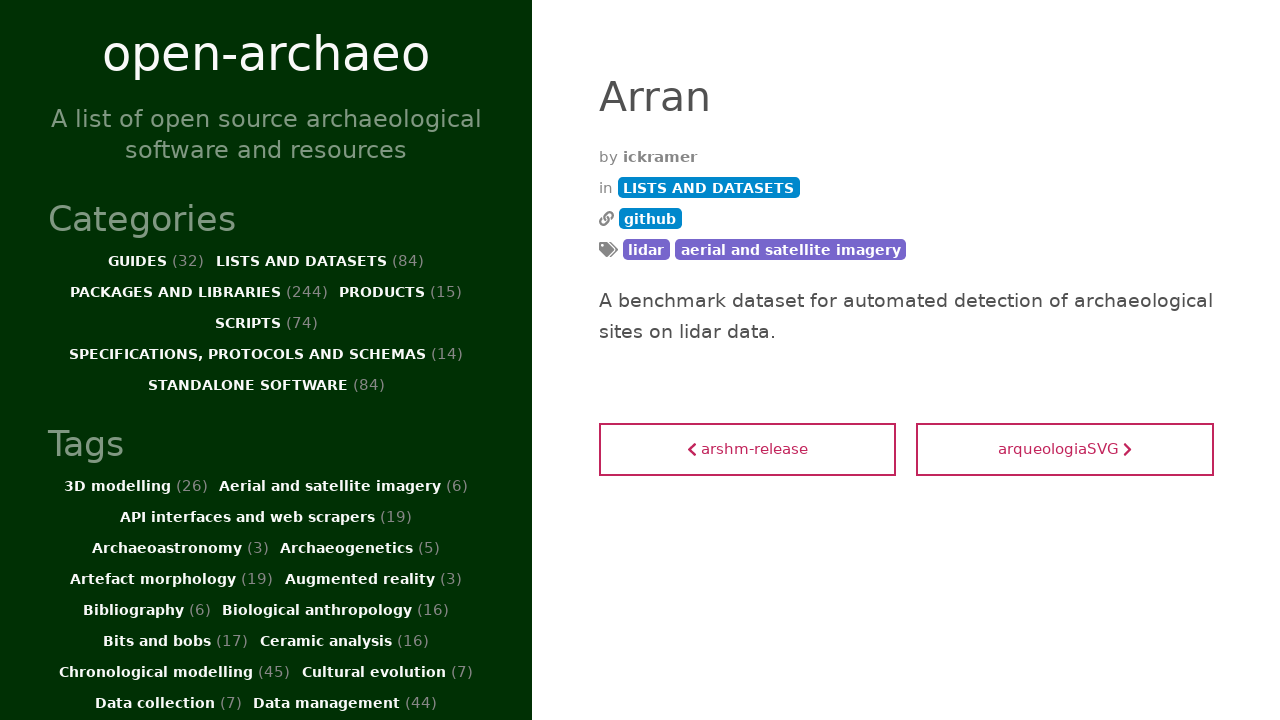

--- FILE ---
content_type: text/html; charset=utf-8
request_url: https://open-archaeo.info/post/arran/
body_size: 3396
content:
<!doctype html><html lang=en><head><link href=https://gmpg.org/xfn/11 rel=profile><meta charset=utf-8><meta http-equiv=X-UA-Compatible content="IE=edge"><meta name=viewport content="width=device-width,initial-scale=1,maximum-scale=1"><meta name=generator content="Hugo 0.121.0"><title>Arran • open-archaeo</title>
<meta name=twitter:card content="summary"><meta name=twitter:title content="Arran"><meta name=twitter:description content="A benchmark dataset for automated detection of archaeological sites on lidar data."><meta property="og:title" content="Arran"><meta property="og:description" content="A benchmark dataset for automated detection of archaeological sites on lidar data."><meta property="og:type" content="article"><meta property="og:url" content="https://open-archaeo.info/post/arran/"><meta property="article:section" content="post"><meta property="og:site_name" content="Title"><link rel=stylesheet href=https://cdnjs.cloudflare.com/ajax/libs/highlight.js/9.12.0/styles/github.min.css><link rel=stylesheet href=/scss/hyde-hyde.0e8a8b00b5b21fefbbf03e7c07ce206d91ea5b85fc542939c12b078f2f4e92de.css integrity="sha256-DoqLALWyH++78D58B84gbZHqW4X8VCk5wSsHjy9Okt4="><link rel=stylesheet href=/scss/print.2744dcbf8a0b2e74f8a50e4b34e5f441be7cf93cc7de27029121c6a09f9e77bc.css integrity="sha256-J0Tcv4oLLnT4pQ5LNOX0Qb58+TzH3icCkSHGoJ+ed7w=" media=print><link rel=stylesheet href=https://cdn.jsdelivr.net/gh/jpswalsh/academicons@1/css/academicons.min.css><link rel=stylesheet href=/css/custom.d18e24ca79a5ed85071e0272c25ad303c6f7cbe96e1d47f95f1e1332e87bf7ed.css integrity="sha256-0Y4kynml7YUHHgJywlrTA8b3y+luHUf5Xx4TMuh79+0="><!--[if lt IE 9]><script src=https://oss.maxcdn.com/html5shiv/3.7.3/html5shiv.min.js></script><script src=https://oss.maxcdn.com/respond/1.4.2/respond.min.js></script><![endif]--><link rel=apple-touch-icon-precomposed sizes=144x144 href=/apple-touch-icon-144-precomposed.png><link rel="shortcut icon" href=/favicon.png></head><body><div class=sidebar><div class=container><div class=sidebar-about><span class=site__title><a href=https://open-archaeo.info/>open-archaeo</a></span><p class=site__description>A list of open source archaeological software and resources</p></div><div class=collapsible-menu><input type=checkbox id=menuToggle>
<label for=menuToggle>open-archaeo</label><div class=menu-content><section class=sidebar-mainnav><ul class=sidebar-nav></ul></section><div class=sidebar-taxonomy><h2>Categories</h2><ul class=sidebar-nav><li><a href=https://open-archaeo.info/categories/guides/ title="Entries in category 'Guides'" class=badge>GUIDES&nbsp;<span class="taxonomy-count post__meta">(32)</span></a></li><li><a href=https://open-archaeo.info/categories/lists-and-datasets/ title="Entries in category 'Lists and datasets'" class=badge>LISTS AND DATASETS&nbsp;<span class="taxonomy-count post__meta">(84)</span></a></li><li><a href=https://open-archaeo.info/categories/packages-and-libraries/ title="Entries in category 'Packages and libraries'" class=badge>PACKAGES AND LIBRARIES&nbsp;<span class="taxonomy-count post__meta">(244)</span></a></li><li><a href=https://open-archaeo.info/categories/products/ title="Entries in category 'Products'" class=badge>PRODUCTS&nbsp;<span class="taxonomy-count post__meta">(15)</span></a></li><li><a href=https://open-archaeo.info/categories/scripts/ title="Entries in category 'Scripts'" class=badge>SCRIPTS&nbsp;<span class="taxonomy-count post__meta">(74)</span></a></li><li><a href=https://open-archaeo.info/categories/specifications-protocols-and-schemas/ title="Entries in category 'Specifications, protocols and schemas'" class=badge>SPECIFICATIONS, PROTOCOLS AND SCHEMAS&nbsp;<span class="taxonomy-count post__meta">(14)</span></a></li><li><a href=https://open-archaeo.info/categories/standalone-software/ title="Entries in category 'Standalone software'" class=badge>STANDALONE SOFTWARE&nbsp;<span class="taxonomy-count post__meta">(84)</span></a></li></ul></div><div class=sidebar-taxonomy><h2>Tags</h2><ul class=sidebar-nav><li><a href=https://open-archaeo.info/tags/3d-modelling/ title="Entries tagged '3D modelling'" class=badge>3D modelling&nbsp;<span class="taxonomy-count post__meta">(26)</span></a></li><li><a href=https://open-archaeo.info/tags/aerial-and-satellite-imagery/ title="Entries tagged 'Aerial and satellite imagery'" class=badge>Aerial and satellite imagery&nbsp;<span class="taxonomy-count post__meta">(6)</span></a></li><li><a href=https://open-archaeo.info/tags/api-interfaces-and-web-scrapers/ title="Entries tagged 'API interfaces and web scrapers'" class=badge>API interfaces and web scrapers&nbsp;<span class="taxonomy-count post__meta">(19)</span></a></li><li><a href=https://open-archaeo.info/tags/archaeoastronomy/ title="Entries tagged 'Archaeoastronomy'" class=badge>Archaeoastronomy&nbsp;<span class="taxonomy-count post__meta">(3)</span></a></li><li><a href=https://open-archaeo.info/tags/archaeogenetics/ title="Entries tagged 'Archaeogenetics'" class=badge>Archaeogenetics&nbsp;<span class="taxonomy-count post__meta">(5)</span></a></li><li><a href=https://open-archaeo.info/tags/artefact-morphology/ title="Entries tagged 'Artefact morphology'" class=badge>Artefact morphology&nbsp;<span class="taxonomy-count post__meta">(19)</span></a></li><li><a href=https://open-archaeo.info/tags/augmented-reality/ title="Entries tagged 'Augmented reality'" class=badge>Augmented reality&nbsp;<span class="taxonomy-count post__meta">(3)</span></a></li><li><a href=https://open-archaeo.info/tags/bibliography/ title="Entries tagged 'Bibliography'" class=badge>Bibliography&nbsp;<span class="taxonomy-count post__meta">(6)</span></a></li><li><a href=https://open-archaeo.info/tags/biological-anthropology/ title="Entries tagged 'Biological anthropology'" class=badge>Biological anthropology&nbsp;<span class="taxonomy-count post__meta">(16)</span></a></li><li><a href=https://open-archaeo.info/tags/bits-and-bobs/ title="Entries tagged 'Bits and bobs'" class=badge>Bits and bobs&nbsp;<span class="taxonomy-count post__meta">(17)</span></a></li><li><a href=https://open-archaeo.info/tags/ceramic-analysis/ title="Entries tagged 'Ceramic analysis'" class=badge>Ceramic analysis&nbsp;<span class="taxonomy-count post__meta">(16)</span></a></li><li><a href=https://open-archaeo.info/tags/chronological-modelling/ title="Entries tagged 'Chronological modelling'" class=badge>Chronological modelling&nbsp;<span class="taxonomy-count post__meta">(45)</span></a></li><li><a href=https://open-archaeo.info/tags/cultural-evolution/ title="Entries tagged 'Cultural evolution'" class=badge>Cultural evolution&nbsp;<span class="taxonomy-count post__meta">(7)</span></a></li><li><a href=https://open-archaeo.info/tags/data-collection/ title="Entries tagged 'Data collection'" class=badge>Data collection&nbsp;<span class="taxonomy-count post__meta">(7)</span></a></li><li><a href=https://open-archaeo.info/tags/data-management/ title="Entries tagged 'Data management'" class=badge>Data management&nbsp;<span class="taxonomy-count post__meta">(44)</span></a></li><li><a href=https://open-archaeo.info/tags/datasets/ title="Entries tagged 'Datasets'" class=badge>Datasets&nbsp;<span class="taxonomy-count post__meta">(50)</span></a></li><li><a href=https://open-archaeo.info/tags/dendrochronology/ title="Entries tagged 'Dendrochronology'" class=badge>Dendrochronology&nbsp;<span class="taxonomy-count post__meta">(6)</span></a></li><li><a href=https://open-archaeo.info/tags/diagrams-and-visualizations/ title="Entries tagged 'Diagrams and visualizations'" class=badge>Diagrams and visualizations&nbsp;<span class="taxonomy-count post__meta">(19)</span></a></li><li><a href=https://open-archaeo.info/tags/drivers-and-io/ title="Entries tagged 'Drivers and IO'" class=badge>Drivers and IO&nbsp;<span class="taxonomy-count post__meta">(13)</span></a></li><li><a href=https://open-archaeo.info/tags/drones/ title="Entries tagged 'Drones'" class=badge>Drones&nbsp;<span class="taxonomy-count post__meta">(2)</span></a></li><li><a href=https://open-archaeo.info/tags/educational-resources-and-practical-guides/ title="Entries tagged 'Educational resources and practical guides'" class=badge>Educational resources and practical guides&nbsp;<span class="taxonomy-count post__meta">(45)</span></a></li><li><a href=https://open-archaeo.info/tags/ethics-and-professional-development/ title="Entries tagged 'Ethics and professional development'" class=badge>Ethics and professional development&nbsp;<span class="taxonomy-count post__meta">(4)</span></a></li><li><a href=https://open-archaeo.info/tags/games/ title="Entries tagged 'Games'" class=badge>Games&nbsp;<span class="taxonomy-count post__meta">(4)</span></a></li><li><a href=https://open-archaeo.info/tags/geoarchaeology/ title="Entries tagged 'Geoarchaeology'" class=badge>Geoarchaeology&nbsp;<span class="taxonomy-count post__meta">(4)</span></a></li><li><a href=https://open-archaeo.info/tags/geophysical-survey/ title="Entries tagged 'Geophysical survey'" class=badge>Geophysical survey&nbsp;<span class="taxonomy-count post__meta">(5)</span></a></li><li><a href=https://open-archaeo.info/tags/harris-matrix/ title="Entries tagged 'Harris matrix'" class=badge>Harris matrix&nbsp;<span class="taxonomy-count post__meta">(8)</span></a></li><li><a href=https://open-archaeo.info/tags/harrix-matrix/ title="Entries tagged 'Harrix matrix'" class=badge>Harrix matrix&nbsp;<span class="taxonomy-count post__meta">(2)</span></a></li><li><a href=https://open-archaeo.info/tags/iconography/ title="Entries tagged 'Iconography'" class=badge>Iconography&nbsp;<span class="taxonomy-count post__meta">(5)</span></a></li><li><a href=https://open-archaeo.info/tags/instrumental-neutron-activation-analysis/ title="Entries tagged 'Instrumental Neutron activation analysis'" class=badge>Instrumental Neutron activation analysis&nbsp;<span class="taxonomy-count post__meta">(3)</span></a></li><li><a href=https://open-archaeo.info/tags/lidar/ title="Entries tagged 'LiDAR'" class=badge>LiDAR&nbsp;<span class="taxonomy-count post__meta">(2)</span></a></li><li><a href=https://open-archaeo.info/tags/lists/ title="Entries tagged 'Lists'" class=badge>Lists&nbsp;<span class="taxonomy-count post__meta">(24)</span></a></li><li><a href=https://open-archaeo.info/tags/literary-analysis-and-epigraphy/ title="Entries tagged 'Literary analysis and epigraphy'" class=badge>Literary analysis and epigraphy&nbsp;<span class="taxonomy-count post__meta">(8)</span></a></li><li><a href=https://open-archaeo.info/tags/lithic-analysis/ title="Entries tagged 'Lithic analysis'" class=badge>Lithic analysis&nbsp;<span class="taxonomy-count post__meta">(1)</span></a></li><li><a href=https://open-archaeo.info/tags/luminescence-dating/ title="Entries tagged 'Luminescence dating'" class=badge>Luminescence dating&nbsp;<span class="taxonomy-count post__meta">(13)</span></a></li><li><a href=https://open-archaeo.info/tags/machine-learning/ title="Entries tagged 'Machine learning'" class=badge>Machine learning&nbsp;<span class="taxonomy-count post__meta">(10)</span></a></li><li><a href=https://open-archaeo.info/tags/museums/ title="Entries tagged 'Museums'" class=badge>Museums&nbsp;<span class="taxonomy-count post__meta">(2)</span></a></li><li><a href=https://open-archaeo.info/tags/network-analysis/ title="Entries tagged 'Network analysis'" class=badge>Network analysis&nbsp;<span class="taxonomy-count post__meta">(1)</span></a></li><li><a href=https://open-archaeo.info/tags/palaeobotany/ title="Entries tagged 'Palaeobotany'" class=badge>Palaeobotany&nbsp;<span class="taxonomy-count post__meta">(14)</span></a></li><li><a href=https://open-archaeo.info/tags/palaeoclimate-modelling/ title="Entries tagged 'Palaeoclimate modelling'" class=badge>Palaeoclimate modelling&nbsp;<span class="taxonomy-count post__meta">(5)</span></a></li><li><a href=https://open-archaeo.info/tags/photogrammetry/ title="Entries tagged 'Photogrammetry'" class=badge>Photogrammetry&nbsp;<span class="taxonomy-count post__meta">(5)</span></a></li><li><a href=https://open-archaeo.info/tags/photography/ title="Entries tagged 'Photography'" class=badge>Photography&nbsp;<span class="taxonomy-count post__meta">(3)</span></a></li><li><a href=https://open-archaeo.info/tags/platforms-and-publications/ title="Entries tagged 'Platforms and publications'" class=badge>Platforms and publications&nbsp;<span class="taxonomy-count post__meta">(9)</span></a></li><li><a href=https://open-archaeo.info/tags/public-archaeology/ title="Entries tagged 'Public archaeology'" class=badge>Public archaeology&nbsp;<span class="taxonomy-count post__meta">(15)</span></a></li><li><a href=https://open-archaeo.info/tags/public-policy-and-civic-action/ title="Entries tagged 'Public policy and civic action'" class=badge>Public policy and civic action&nbsp;<span class="taxonomy-count post__meta">(2)</span></a></li><li><a href=https://open-archaeo.info/tags/radiocarbon-dating-calibration-and-sequencing/ title="Entries tagged 'Radiocarbon dating, calibration and sequencing'" class=badge>Radiocarbon dating, calibration and sequencing&nbsp;<span class="taxonomy-count post__meta">(46)</span></a></li><li><a href=https://open-archaeo.info/tags/schemas-and-ontologies/ title="Entries tagged 'Schemas and ontologies'" class=badge>Schemas and ontologies&nbsp;<span class="taxonomy-count post__meta">(23)</span></a></li><li><a href=https://open-archaeo.info/tags/seriation/ title="Entries tagged 'Seriation'" class=badge>Seriation&nbsp;<span class="taxonomy-count post__meta">(8)</span></a></li><li><a href=https://open-archaeo.info/tags/shape-recognition/ title="Entries tagged 'Shape recognition'" class=badge>Shape recognition&nbsp;<span class="taxonomy-count post__meta">(28)</span></a></li><li><a href=https://open-archaeo.info/tags/simulation/ title="Entries tagged 'Simulation'" class=badge>Simulation&nbsp;<span class="taxonomy-count post__meta">(13)</span></a></li><li><a href=https://open-archaeo.info/tags/site-mapping/ title="Entries tagged 'Site mapping'" class=badge>Site mapping&nbsp;<span class="taxonomy-count post__meta">(23)</span></a></li><li><a href=https://open-archaeo.info/tags/spatial-analysis/ title="Entries tagged 'Spatial analysis'" class=badge>Spatial analysis&nbsp;<span class="taxonomy-count post__meta">(34)</span></a></li><li><a href=https://open-archaeo.info/tags/stable-isotope-analysis/ title="Entries tagged 'Stable isotope analysis'" class=badge>Stable isotope analysis&nbsp;<span class="taxonomy-count post__meta">(9)</span></a></li><li><a href=https://open-archaeo.info/tags/statistical-analysis/ title="Entries tagged 'Statistical analysis'" class=badge>Statistical analysis&nbsp;<span class="taxonomy-count post__meta">(53)</span></a></li><li><a href=https://open-archaeo.info/tags/templates/ title="Entries tagged 'Templates'" class=badge>Templates&nbsp;<span class="taxonomy-count post__meta">(2)</span></a></li><li><a href=https://open-archaeo.info/tags/viewshed-analysis/ title="Entries tagged 'Viewshed analysis'" class=badge>Viewshed analysis&nbsp;<span class="taxonomy-count post__meta">(4)</span></a></li><li><a href=https://open-archaeo.info/tags/writing/ title="Entries tagged 'Writing'" class=badge>Writing&nbsp;<span class="taxonomy-count post__meta">(7)</span></a></li><li><a href=https://open-archaeo.info/tags/x-ray-fluorescence/ title="Entries tagged 'X-Ray Fluorescence'" class=badge>X-Ray Fluorescence&nbsp;<span class="taxonomy-count post__meta">(8)</span></a></li><li><a href=https://open-archaeo.info/tags/zooarchaeology/ title="Entries tagged 'Zooarchaeology'" class=badge>Zooarchaeology&nbsp;<span class="taxonomy-count post__meta">(18)</span></a></li></ul></div><section class=social><a href=https://github.com/zackbatist/open-archaeo rel=me><i class="fab fa-github fa-lg" aria-hidden=true></i></a></section></div></div><div class=copyright>Maintained by Zack Batist and Joe Roe<br>[<a href=https://github.com/zackbatist/open-archaeo>GitHub</a>]<br><br><a href=https://creativecommons.org/publicdomain/zero/1.0/>CC0 1.0</a></div><div class=builtwith>Built with <a href=https://gohugo.io>Hugo</a> ❤️ <a href=https://github.com/htr3n/hyde-hyde>hyde-hyde</a>.</div></div></div><div class="content container"><article><header><h1>Arran</h1><div class=post__meta>by
<strong>ickramer</strong><br>in
<a class="badge badge-category" href=/categories/lists-and-datasets>LISTS AND DATASETS</a><br><i class="fas fa-link"></i>
<a class="badge badge-category" href=https://github.com/ickramer/Arran>github</a><br><i class="fas fa-tags"></i>
<a class="badge badge-tag" href=/tags/lidar>lidar</a>
<a class="badge badge-tag" href=/tags/aerial-and-satellite-imagery>aerial and satellite imagery</a><br></div></header><div class=post><p>A benchmark dataset for automated detection of archaeological sites on lidar data.</p></div><div class="navigation navigation-single"><a href=/post/arshm-release/ class=navigation-prev><i aria-hidden=true class="fa fa-chevron-left"></i>
<span class=navigation-tittle>arshm-release</span>
</a><a href=/post/arqueologiasvg/ class=navigation-next><span class=navigation-tittle>arqueologiaSVG</span>
<i aria-hidden=true class="fa fa-chevron-right"></i></a></div></article></div><script defer src=https://use.fontawesome.com/releases/v5.12.1/js/all.js integrity=sha384-ZbbbT1gw3joYkKRqh0kWyRp32UAvdqkpbLedQJSlnI8iLQcFVxaGyrOgOJiDQTTR crossorigin=anonymous></script><script src=https://cdnjs.cloudflare.com/ajax/libs/highlight.js/9.13.1/highlight.min.js></script><script type=text/javascript>hljs.initHighlightingOnLoad()</script></body></html>

--- FILE ---
content_type: text/css; charset=utf-8
request_url: https://open-archaeo.info/scss/hyde-hyde.0e8a8b00b5b21fefbbf03e7c07ce206d91ea5b85fc542939c12b078f2f4e92de.css
body_size: 2831
content:
*{-webkit-box-sizing:border-box;-moz-box-sizing:border-box;box-sizing:border-box}html,body{margin:0;padding:0}html{font-family:"IBM Plex Sans",system-ui,-apple-system,BlinkMacSystemFont,"Segoe UI","Roboto","Droid Sans","Ubuntu","Helvetica Neue",Helvetica,Arial,sans-serif,"Apple Color Emoji","Segoe UI Emoji","Segoe UI Symbol";font-size:17px;line-height:1.667em}@media (min-width: 38em){html{font-size:19px}}body{color:#515151;background-color:#fff;-webkit-text-size-adjust:100%;-ms-text-size-adjust:100%}a{color:#357d00;text-decoration:none}a:hover,a:focus{text-decoration:underline}a strong{color:inherit}img{display:block;max-width:100%;margin:0 0 1rem;border-radius:5px}table{margin-bottom:1rem;width:100%;font-size:85%;border:1px solid #e5e5e5;border-collapse:collapse}td,th{padding:.25rem .5rem;border:1px solid #e5e5e5}th{text-align:left}tbody tr:nth-child(odd) td,tbody tr:nth-child(odd) th{background-color:#f9f9f9}.container{max-width:38rem;padding-left:1.5rem;padding-right:1.5rem;margin-left:auto;margin-right:auto}footer{margin-bottom:2rem}.page,.post{margin-bottom:4em}.page li+li,.post li+li{margin-top:.25rem}.page-title,.post-title,.post-title a{color:#303030}.page-title,.post-title{margin-top:0}.post-date{display:block;margin-top:-.5rem;margin-bottom:1rem;color:#9a9a9a}.related{padding-top:2rem;padding-bottom:2rem;margin-bottom:2rem;border-top:1px solid #eee;border-bottom:1px solid #eee}.related-posts{padding-left:0;list-style:none}.related-posts h3{margin-top:0}.related-posts li small{font-size:75%;color:#999}.related-posts li a:hover{color:#268bd2;text-decoration:none}.related-posts li a:hover small{color:inherit}*{box-sizing:border-box}html{-webkit-text-size-adjust:100%;box-direction:normal;font-family:"IBM Plex Sans",system-ui,-apple-system,BlinkMacSystemFont,"Segoe UI","Roboto","Droid Sans","Ubuntu","Helvetica Neue",Helvetica,Arial,sans-serif,"Apple Color Emoji","Segoe UI Emoji","Segoe UI Symbol";font-size:17px;line-height:1.667em;font-weight:400}html,body{margin:0;padding:0}h1,h2,h3,h4{font-weight:400}h1{font-size:2.15rem;line-height:1.25;margin-bottom:1rem}h2{font-size:1.85rem;margin-bottom:.5rem}h3{font-size:1.5rem}h4{font-size:1.3rem}h5{font-size:1rem}figure{max-width:100%;margin:0;padding:0}.warning,.important,blockquote{padding:.8889rem;margin-top:1rem;margin-left:0px;margin-right:0px;border-left:6px solid;border-right:6px solid transparent;border-right-width:6px;border-right-style:solid;border-right-color:rgba(0,0,0,0) transparent;color:#7a7a7a}blockquote{background-color:#fafafa;border-left-color:#e6e6e6}.important{background-color:#fbf8e8;border-left-color:#fee450}.warning{background-color:#f2dbdc;border-left-color:#ae272f}kbd{font-family:"IBM Plex Sans",system-ui,-apple-system,BlinkMacSystemFont,"Segoe UI","Roboto","Droid Sans","Ubuntu","Helvetica Neue",Helvetica,Arial,sans-serif,"Apple Color Emoji","Segoe UI Emoji","Segoe UI Symbol";padding:2px 7px;border:1px solid #ccc;font-size:0.8em;line-height:1.4;background-color:#f3f3f3;color:#313131;box-shadow:0 0 0 rgba(0,0,0,0.2),0 0 0 2px #fff inset;border-radius:3px;display:inline-block;text-shadow:0 1px 0 #fff;white-space:nowrap}a{color:#357d00;text-decoration:none;word-wrap:break-word}a.sidebar-nav-item:hover{border-style:none;text-decoration:none}a.sidebar-nav-item:focus{border-style:none;text-decoration:none}a:focus{color:#004bb0;border-bottom:1px dotted #ccc;text-decoration:none;background:transparent;background-color:transparent;word-wrap:break-word}a:focus.tag{border-style:none;text-decoration:none}a:hover{color:#004bb0;border-bottom:1px dotted #ccc;text-decoration:none;background:transparent;background-color:transparent;word-wrap:break-word}a:hover.tag{border-style:none;text-decoration:none}a.tag{border-style:none;text-decoration:none}a.read-more-symbol{text-decoration:none;border-style:none;text-decoration:none}.content{padding-bottom:2rem;padding-top:2rem}.sidebar{background-color:#003004;color:#fff;color:rgba(255,255,255,0.5);padding:2rem 1rem;text-align:center}.sidebar a{color:#f9f9f9;border:none}.sidebar a:hover{color:#357d00}.sidebar a:focus{color:#357d00}.sidebar .sidebar-about{text-align:center}.sidebar .author-image{display:block;margin-top:4px}.sidebar-nav{text-align:left;list-style:none;margin-bottom:2rem;margin-top:2rem;padding-left:0;margin-left:1.5rem}.sidebar-nav-item{display:block;line-height:1.75}.sidebar-nav-item .active{font-weight:bold}.site__title{font-size:2.5rem;margin-bottom:0.5rem}.site__title a:hover{border:none}.site__description{font-size:1.285rem;font-weight:300}.social{text-align:center}.social a{padding:0 4px;border-style:none;text-decoration:none}.img--circle{border-radius:50%}.img--headshot{height:115px;width:115px}.img--caption{font-style:italic}.builtwith,.copyright{font-size:.7rem;line-height:1.1rem;text-align:center}.copyright{padding-top:1rem}.builtwith{padding-top:.2rem}.tags-header h3{margin-bottom:-1.5rem;text-align:left;color:#547f5c;margin-left:1.5rem}.section__title{font-size:2.15rem}.post-list__item{margin-bottom:3em}.item__title--big{display:block;font-size:1.785rem;line-height:1.25}.item__title--small{font-size:1rem}.item__date{color:#9a9a9a;display:block;font-size:1rem;margin-bottom:.2rem;margin-top:.2rem}.post__meta{font-size:.8rem;color:#878787;font-weight:300}.post__category{font-weight:bold}.post__tag{background:#eee;border-radius:2px;color:#606570;font-size:.667rem;font-weight:bold;padding:2px 6px}.post__title{background-image:-webkit-linear-gradient(left, #ff2c2c, #7a5e91);background-image:-moz-linear-gradient(left, #ff2c2c, #7a5e91);background-image:-ms-linear-gradient(left, #ff2c2c, #7a5e91);background-image:-o-linear-gradient(left, #ff2c2c, #7a5e91);background-image:linear-gradient(to right, #ff2c2c, #7a5e91);color:transparent;-webkit-background-clip:text;background-clip:text}.post__subtitle{display:block;font-size:1.5rem;font-style:italic;padding:0 0 1rem 0}#references li{font-size:0.9rem}pre{tab-size:2}pre code{white-space:pre-wrap}code{font-family:"SFMono-Regular","SF-Mono",Menlo,Monaco,Consolas,"Liberation Mono","Roboto Mono","Ubuntu Mono","Courier New",Courier,monospace;font-size:.9rem}code{padding:.1em .1em;color:#ab5979;border-radius:3px}a code{color:#357d00}.hljs{font-family:"SFMono-Regular","SF-Mono",Menlo,Monaco,Consolas,"Liberation Mono","Roboto Mono","Ubuntu Mono","Courier New",Courier,monospace;font-size:.8rem;line-height:1.667em;white-space:pre;border:1px solid #ddd;border-radius:4px}body .gist .gist-data{background-color:#fafafa}body .gist .highlight{background-color:transparent}body .gist td{border:none}ul.pagination{list-style:none}ul.pagination li.page-item{display:inline-block}ul.pagination li.page-item a{padding:0.05em 0.4em}ul.pagination li.page-item.active a{color:#c2255c;border-bottom:3px solid #c2255c}.navigation{max-width:calc(100% - 0px);margin:0 auto;margin-top:60px}.navigation a{font-size:0.8rem;display:flex;align-items:center;justify-content:center;padding:15px;color:#c2255c;border:2px solid #c2255c;line-height:1.25;text-transform:uppercase}.navigation a:hover{padding:14px;border-width:3px}.navigation a:nth-child(2){margin-top:10px}.navigation a:first-child:last-child{width:100%}.navigation .fa{font-size:0.8rem}.navigation .navigation-prev{text-align:left}.navigation .navigation-prev .fa{padding-right:10px}.navigation .navigation-prev .navigation-tittle{padding-left:4px}.navigation .navigation-next{text-align:right}.navigation .navigation-next .fa{padding-left:10px}.navigation .navigation-next .navigation-tittle{padding-right:4px}.navigation-single a{text-transform:none}.badge-category,a.badge-category{color:#fff !important;background-color:#0088cc}.badge-category:hover,.badge-category:focus,a.badge-category:hover,a.badge-category:focus{color:#0088cc !important;background:transparent;background-color:transparent;text-decoration:none;border-bottom:none}.badge-tag,a.badge-tag{color:#fff !important;background-color:#7766cc}.badge-tag:hover,.badge-tag:focus,a.badge-tag:hover,a.badge-tag:focus{color:#7766cc !important;background:transparent;background-color:transparent;text-decoration:none;border-bottom:none}.badge{display:inline-block;padding:0.25em 0.4em;font-size:0.75rem;font-weight:bold;line-height:1;text-align:center;white-space:nowrap;vertical-align:baseline;border-radius:0.25rem}.portfolio__content section{margin-bottom:1.765rem}.portfolio__featured-project{margin:0 0 1.765rem}.portfolio__featured-project img{margin:0 0 1rem;box-shadow:1px 1px #eee}.project__image{border:1px solid #eee;box-shadow:1px 1px #eee}.project__title{margin-top:1.765rem;letter-spacing:1px;font-size:1.85rem}.project__subtitle-small,.project__subtitle-big{font-style:italic;color:#778492;display:block;margin-top:0.5rem;margin:0 0 1rem}.project__subtitle-big{font-size:1.5rem}.project__subtitle-small{font-size:1.3rem}.project__featured-image{position:relative}.project__summary{margin-bottom:1.765rem;text-align:left}.divider{margin-bottom:3.5rem}.row-space{margin-bottom:1rem}.col-md-8,.col-sm-8,.col-md-4,.col-sm-4,.col-xs-12{min-height:1px;padding-left:15px;padding-right:15px;position:relative}.row{margin-left:-15px;margin-right:-15px}.col-xs-12{width:100%}.img-responsive{display:block;max-width:100%;height:auto}@media (min-width: 320px) and (max-width: 767px){html,body{font-size:17px}.sidebar li{padding:.1rem 0}.sidebar .container{padding-left:0;padding-right:0}.hidden-tablet{display:none}.sidebar-about,.copyright{display:none}.sidebar{margin:0;padding:0}.menu-content{padding:0 0 0 0px;max-height:0;overflow:hidden;margin-top:0}.collapsible-menu{padding:0px 0px}.collapsible-menu ul{list-style-type:none;padding:0}.collapsible-menu li{display:block}.collapsible-menu a{text-decoration:none;cursor:pointer}.collapsible-menu label{background:url(/img/menu-open.svg) no-repeat left center;background-position:1.5rem;display:block;cursor:pointer;color:#fff;padding:10px 0 10px 0px}input#menuToggle{display:none}input#menuToggle+label{font-weight:bold}input#menuToggle:checked+label{background-image:url(/img/menu-close.svg);background-position:1.5rem;color:#fff}input#menuToggle:checked~.menu-content{max-height:100% !important}.social{padding:1em 0 1em 0}}@media (min-width: 768px){html,body{font-size:17px}.sidebar{bottom:0;left:0;position:fixed;text-align:left;top:0;width:28rem}.sidebar-sticky{left:1rem;position:absolute;right:1rem;top:1rem}.content{margin-left:30rem;margin-right:2rem;max-width:100rem}.layout-reverse .sidebar{left:auto;right:0}.layout-reverse .content{margin-left:2rem;margin-right:30rem}.col-sm-8{width:66.66666667%}.project__title{margin-top:0.2rem}.navigation{display:flex;justify-content:space-between}.navigation a{width:calc(50% - 10px)}.navigation a:nth-child(2){margin-top:0}input#menuToggle,input#menuToggle+label{display:none}}@media (min-width: 992px){html,body{font-size:19px}.layout-reverse .content{margin-left:4rem;margin-right:22rem}.col-md-4{float:left;width:33.33333333%}.col-md-8{float:left;width:66.66666667%}.portfolio-container{width:68rem}}.element--center{display:block;margin-left:auto;margin-right:auto}.menu{background-color:#f3f3f3;color:#333;border-radius:2px;padding:1px 5px}.text-center{text-align:center}.pull-right{float:right}.draft{color:#999 !important}.theme-base-08 .sidebar{background-color:#ac4142}.theme-base-08 .content a{color:#ac4142}.theme-base-08 .related-posts li a:hover{color:#ac4142}.theme-base-09 .sidebar{background-color:#d28445}.theme-base-09 .content a{color:#d28445}.theme-base-09 .related-posts li a:hover{color:#d28445}.theme-base-0a .sidebar{background-color:#f4bf75}.theme-base-0a .content a{color:#f4bf75}.theme-base-0a .related-posts li a:hover{color:#f4bf75}.theme-base-0b .sidebar{background-color:#90a959}.theme-base-0b .content a{color:#90a959}.theme-base-0b .related-posts li a:hover{color:#90a959}.theme-base-0c .sidebar{background-color:#75b5aa}.theme-base-0c .content a{color:#75b5aa}.theme-base-0c .related-posts li a:hover{color:#75b5aa}.theme-base-0d .sidebar{background-color:#6a9fb5}.theme-base-0d .content a{color:#6a9fb5}.theme-base-0d .related-posts li a:hover{color:#6a9fb5}.theme-base-0e .sidebar{background-color:#aa759f}.theme-base-0e .content a{color:#aa759f}.theme-base-0e .related-posts li a:hover{color:#aa759f}.theme-base-0f .sidebar{background-color:#8f5536}.theme-base-0f .content a{color:#8f5536}.theme-base-0f .related-posts li a:hover{color:#8f5536}

/*# sourceMappingURL=hyde-hyde.css.map */

--- FILE ---
content_type: text/css; charset=utf-8
request_url: https://open-archaeo.info/css/custom.d18e24ca79a5ed85071e0272c25ad303c6f7cbe96e1d47f95f1e1332e87bf7ed.css
body_size: -268
content:
.sidebar{overflow-y:scroll}.sidebar-taxonomy ul{display:flex;flex-flow:row wrap;justify-content:center;margin:0}.openarchaeo-item{margin:0 0 2em 0}.openarchaeo-item-name,.openarchaeo-item-description,.openarchaeo-item-description p{display:inline}.openarchaeo-item-name{font-weight:bold}.openarchaeo-item-name:after{content:":"}

/*# sourceMappingURL=custom.css.map */